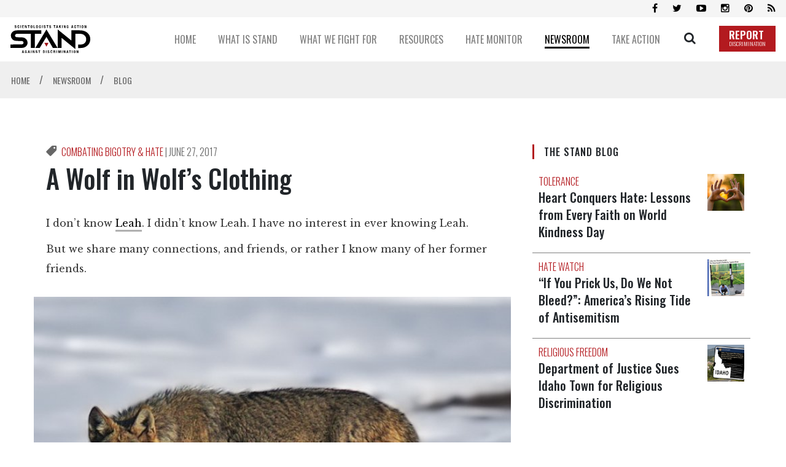

--- FILE ---
content_type: text/html; charset=utf-8
request_url: https://www.standleague.org/newsroom/blog/a-wolf-in-wolfs-clothing.html
body_size: 16047
content:
<!DOCTYPE html>
<html lang="en" itemscope itemtype="http://schema.org/WebPage">
<head>
	<meta charset="utf-8">
	<meta http-equiv="X-UA-Compatible" content="IE=edge">
    <meta name="viewport" content="width=device-width, initial-scale=1, shrink-to-fit=no">
    <title>A Wolf in Wolf’s Clothing</title>

    <title>A Wolf in Wolf’s Clothing</title>
<meta name="description" content="I don’t know Leah. I didn’t know Leah. I have no interest in ever knowing Leah. But we share many connections, and friends, or rather I know many of her former friends. I say former because they have—as you may have suspected—cut ties with her. Now, let’s talk about friendship." />



    

<meta property="og:url" content="https://www.standleague.org/newsroom/blog/a-wolf-in-wolfs-clothing.html" />
<meta property="og:site_name" content="Scientologists Taking Action Against Discrimination (STAND)" />
<meta property="og:title" content="A Wolf in Wolf’s Clothing" />
<meta property="og:description" content="I don’t know Leah. I didn’t know Leah. I have no interest in ever knowing Leah. But we share many connections, and friends, or rather I know many of her former friends. I say former because they have—as you may have suspected—cut ties with her. Now, let’s talk about friendship." />
<meta property="og:image" content="https://files.standleague.org/imagecache/cropfit@w=1000@cr=0,90,614,345/blob/images/articles/b/0/b05dadcd-5b54-11e7-912e-00221930697d/wolf-in-wolf-s-clothing-photo.jpg?k=bOuYmFEMz1" />
<meta property="og:type" content="website" />

<meta name="twitter:card" content="summary_large_image">
<meta name="twitter:title" content="A Wolf in Wolf’s Clothing">
<meta name="twitter:description" content="I don’t know Leah. I didn’t know Leah. I have no interest in ever knowing Leah. But we share many connections, and friends, or rather I know many of her former friends. I say former because they have—as you may have suspected—cut ties with her. Now, let’s talk about friendship." >
<meta name="twitter:image" content="https://files.standleague.org/imagecache/cropfit@w=1000@cr=0,90,614,345/blob/images/articles/b/0/b05dadcd-5b54-11e7-912e-00221930697d/wolf-in-wolf-s-clothing-photo.jpg?k=bOuYmFEMz1">









    <link rel="apple-touch-icon" sizes="180x180" href="/apple-touch-icon.png">
    <link rel="icon" type="image/png" sizes="32x32" href="/favicon-32x32.png">
    <link rel="icon" type="image/png" sizes="16x16" href="/favicon-16x16.png">
    <link rel="manifest" href="/site.webmanifest">
    <link rel="mask-icon" href="/safari-pinned-tab.svg" color="#5bbad5">
    <meta name="msapplication-TileColor" content="#da532c">
    <meta name="theme-color" content="#ffffff">
    

    <link href="//fonts.googleapis.com/css?family=Oswald:300,400,500,600,700" rel="stylesheet">
<link href="//fonts.googleapis.com/css?family=Open+Sans:300italic,400italic,600italic,700italic,700,300,600,400|Open+Sans+Condensed:300italic,700,300|Libre+Baskerville:400,700,400italic|Kameron:400,700|Roboto:100,100i,300,300i,400,400i,500,500i,700,700i&display=swap" rel="stylesheet">
    <link rel="stylesheet" href="/scss/_combined.css?_=0711">

    <script>
        var cacheId = '0711';
        var _gcui_selectElem = '<option value="">Select…</option>';
        var _gcui_otherText = 'Other';
    </script>

</head>
<body class=" path-newsroom path-newsroom-blog path-newsroom-blog-a-wolf-in-wolfs-clothing_html path-newsroom-blog-a-wolf-in-wolfs-clothing type-blog " lang="en">
    
    <script>
        var globalLang = "en";
        
        var gd2Domain = 'https://gd2.ondemandhosting.info';
        
    </script>

    

<div class="app-shell">
    
<div class="banner-wrapper">
    <div class="banner-social">
        <div class="container container__banner">
            <div class="banner-social--icons" itemscope="" itemtype="http://schema.org/Organization">
                <!-- <a id="subscribe-click" itemprop="sameAs" class="social-bar-icon fa fa-envelope" aria-hidden="true" href="#"></a> -->
                <a itemprop="sameAs" class="social-bar-icon fa fa-facebook" aria-hidden="true" target="_blank" href="https://www.facebook.com/standleague"></a>
                <a itemprop="sameAs" class="social-bar-icon fa fa-twitter" aria-hidden="true" target="_blank" href="https://twitter.com/standleague"></a>
                <a itemprop="sameAs" class="social-bar-icon fa fa-youtube-play" aria-hidden="true" target="_blank" href="https://www.youtube.com/channel/UC3Q2AgOcmUTHBcIrwT-HI3g"></a>
                <a itemprop="sameAs" class="social-bar-icon fa fa-instagram" aria-hidden="true" target="_blank" href="http://www.instagram.com/standleague"></a>
                <a itemprop="sameAs" class="social-bar-icon fa fa-pinterest" aria-hidden="true" target="_blank" href="https://www.pinterest.com/standleague/"></a>
                <a itemprop="sameAs" class="social-bar-icon fa fa-rss" aria-hidden="true" target="_blank" href="/rss.xml"></a>
            </div>
        </div>
    </div>
    <div class="container container__banner">
        <div class="banner-container">
            <a href="/" class="banner-logo">
                <img src="/images/stand-logo-black.svg" alt="">
                
            </a>
            <div class="banner-row">
                
                
                    
                    <div class="banner-row--menu-wrapper">
                        <a class="banner-row--item" href="/">
                            <span class="banner-row--item-text ">
                                HOME
                            </span>
                        </a>
                        
                    </div>
                
                
                
                    
                    <div class="banner-row--menu-wrapper">
                        <a class="banner-row--item" href="/about/">
                            <span class="banner-row--item-text ">
                                WHAT IS STAND
                            </span>
                        </a>
                        
                            <div class="banner-submenu">
                                <div class="banner-submenu--column">
                                
                                
                                
                                    
                                    
                                        <div class="banner-submenu--item">
                                            <a href="/about/our-mission.html">
                                                Our Mission
                                            </a>
                                        </div>
                                        
                                    
                                    
                                
                                
                                    
                                    
                                        <div class="banner-submenu--item">
                                            <a href="/about/our-values.html">
                                                Our Values
                                            </a>
                                        </div>
                                        
                                    
                                    
                                
                                
                                    
                                    
                                        <div class="banner-submenu--item">
                                            <a href="/about/help-in-our-community.html">
                                                Our Help
                                            </a>
                                        </div>
                                        
                                    
                                    
                                
                                
                                    
                                    
                                        <div class="banner-submenu--item">
                                            <a href="/about/contact.html">
                                                Contact
                                            </a>
                                        </div>
                                        
                                    
                                    
                                
                                </div>
                            </div>
                        
                    </div>
                
                
                
                    
                    <div class="banner-row--menu-wrapper">
                        <a class="banner-row--item" href="/what-we-fight-for/">
                            <span class="banner-row--item-text ">
                                WHAT WE FIGHT FOR
                            </span>
                        </a>
                        
                            <div class="banner-submenu">
                                <div class="banner-submenu--column">
                                
                                
                                
                                    
                                    
                                        <div class="banner-submenu--item">
                                            <a href="/what-we-fight-for/religious-freedom.html">
                                                Religious Freedom
                                            </a>
                                        </div>
                                        
                                    
                                    
                                
                                
                                    
                                    
                                        <div class="banner-submenu--item">
                                            <a href="/what-we-fight-for/religious-literacy.html">
                                                Religious Literacy
                                            </a>
                                        </div>
                                        
                                    
                                    
                                
                                
                                    
                                    
                                        <div class="banner-submenu--item">
                                            <a href="/what-we-fight-for/equality-and-human-rights.html">
                                                Equality & Human Rights
                                            </a>
                                        </div>
                                        
                                    
                                    
                                
                                
                                    
                                    
                                        <div class="banner-submenu--item">
                                            <a href="/what-we-fight-for/inclusion-and-respect.html">
                                                Inclusion &amp; Respect
                                            </a>
                                        </div>
                                        
                                    
                                    
                                
                                
                                    
                                    
                                        <div class="banner-submenu--item">
                                            <a href="/what-we-fight-for/free-speech.html">
                                                Free Speech
                                            </a>
                                        </div>
                                        
                                    
                                    
                                
                                
                                    
                                    
                                    </div>
                                    <div class="banner-submenu--column">
                                    
                                        <div class="banner-submenu--item">
                                            <a href="/what-we-fight-for/responsible-journalism.html">
                                                Responsible Journalism
                                            </a>
                                        </div>
                                        
                                    
                                    
                                
                                
                                    
                                    
                                        <div class="banner-submenu--item">
                                            <a href="/what-we-fight-for/corporate-accountability.html">
                                                Corporate Accountability
                                            </a>
                                        </div>
                                        
                                    
                                    
                                
                                </div>
                            </div>
                        
                    </div>
                
                
                
                    
                    <div class="banner-row--menu-wrapper">
                        <a class="banner-row--item" href="/resources/">
                            <span class="banner-row--item-text ">
                                RESOURCES
                            </span>
                        </a>
                        
                            <div class="banner-submenu">
                                <div class="banner-submenu--column">
                                
                                
                                
                                    
                                    
                                        <div class="banner-submenu--item">
                                            <a href="/resources/expert-studies/">
                                                Expert Studies
                                            </a>
                                        </div>
                                        
                                    
                                    
                                
                                
                                    
                                    
                                        <div class="banner-submenu--item">
                                            <a href="/resources/decisions/">
                                                Landmark Decisions
                                            </a>
                                        </div>
                                        
                                            
                                            <div class="banner-submenu--item banner-submenu--item-sub">
                                                <a href="/resources/decisions/1983-australian-high-court-decision-re-church-scientology.html">
                                                    
                                                </a>
                                            </div>
                                             
                                        
                                            
                                            <div class="banner-submenu--item banner-submenu--item-sub">
                                                <a href="/resources/decisions/belgium-trial-court-dismisses-all-charges-against-church-of-scientology.html">
                                                    
                                                </a>
                                            </div>
                                             
                                        
                                            
                                            <div class="banner-submenu--item banner-submenu--item-sub">
                                                <a href="/resources/decisions/church-of-scientology-irs-tax-exemption.html">
                                                    
                                                </a>
                                            </div>
                                             
                                        
                                            
                                            <div class="banner-submenu--item banner-submenu--item-sub">
                                                <a href="/resources/decisions/church-scientology-and-german-religious-recognitions.html">
                                                    
                                                </a>
                                            </div>
                                             
                                        
                                            
                                            <div class="banner-submenu--item banner-submenu--item-sub">
                                                <a href="/resources/decisions/church-scientology-and-italian-supreme-court-ruling-recognizing-scientology-religion.html">
                                                    
                                                </a>
                                            </div>
                                             
                                        
                                            
                                            <div class="banner-submenu--item banner-submenu--item-sub">
                                                <a href="/resources/decisions/church-scientology-moscow-wins-landmark-decision-religious-freedom-european-court-human.html">
                                                    
                                                </a>
                                            </div>
                                             
                                        
                                            
                                            <div class="banner-submenu--item banner-submenu--item-sub">
                                                <a href="/resources/decisions/church-scientology-recognized-spain.html">
                                                    
                                                </a>
                                            </div>
                                             
                                        
                                            
                                            <div class="banner-submenu--item banner-submenu--item-sub">
                                                <a href="/resources/decisions/uk-religious-recognition.html">
                                                    
                                                </a>
                                            </div>
                                             
                                        
                                    
                                    
                                
                                
                                    
                                    
                                        <div class="banner-submenu--item">
                                            <a href="/resources/whitepapers/">
                                                White Papers
                                            </a>
                                        </div>
                                        
                                            
                                            <div class="banner-submenu--item banner-submenu--item-sub">
                                                <a href="/resources/whitepapers/disconnection-in-the-scientology-religion-what-is-it.html">
                                                    
                                                </a>
                                            </div>
                                             
                                        
                                            
                                            <div class="banner-submenu--item banner-submenu--item-sub">
                                                <a href="/resources/whitepapers/debunking-the-myth-of-religious-brainwashing.html">
                                                    
                                                </a>
                                            </div>
                                             
                                        
                                            
                                            <div class="banner-submenu--item banner-submenu--item-sub">
                                                <a href="/resources/whitepapers/religious-discrimination-against-church-scientology-and-its-parishioners-germany.html">
                                                    
                                                </a>
                                            </div>
                                             
                                        
                                            
                                            <div class="banner-submenu--item banner-submenu--item-sub">
                                                <a href="/resources/whitepapers/scientologists-donations-and-church-of-scientology-financial-practices.html">
                                                    
                                                </a>
                                            </div>
                                             
                                        
                                            
                                            <div class="banner-submenu--item banner-submenu--item-sub">
                                                <a href="/resources/whitepapers/scientology-beliefs-about-creation-of-the-universe.html">
                                                    
                                                </a>
                                            </div>
                                             
                                        
                                            
                                            <div class="banner-submenu--item banner-submenu--item-sub">
                                                <a href="/resources/whitepapers/scientology-confidential-scripture.html">
                                                    
                                                </a>
                                            </div>
                                             
                                        
                                            
                                            <div class="banner-submenu--item banner-submenu--item-sub">
                                                <a href="/resources/whitepapers/the-church-of-scientology-rehabilitation-project-force-rpf-truth-and-misconceptions.html">
                                                    
                                                </a>
                                            </div>
                                             
                                        
                                            
                                            <div class="banner-submenu--item banner-submenu--item-sub">
                                                <a href="/resources/whitepapers/the-sea-organization-religious-order-of-the-scientology-religion.html">
                                                    
                                                </a>
                                            </div>
                                             
                                        
                                            
                                            <div class="banner-submenu--item banner-submenu--item-sub">
                                                <a href="/resources/whitepapers/the-snow-white-program-and-the-church-of-scientology-the-true-story.html">
                                                    
                                                </a>
                                            </div>
                                             
                                        
                                            
                                            <div class="banner-submenu--item banner-submenu--item-sub">
                                                <a href="/resources/whitepapers/the-truth-about-l-ron-hubbard-and-the-make-a-million-dollars-myth.html">
                                                    
                                                </a>
                                            </div>
                                             
                                        
                                            
                                            <div class="banner-submenu--item banner-submenu--item-sub">
                                                <a href="/resources/whitepapers/the-truth-about-scientology-and-fair-game.html">
                                                    
                                                </a>
                                            </div>
                                             
                                        
                                            
                                            <div class="banner-submenu--item banner-submenu--item-sub">
                                                <a href="/resources/whitepapers/the-unreliability-of-stories-and-rumors-by-apostates.html">
                                                    
                                                </a>
                                            </div>
                                             
                                        
                                            
                                            <div class="banner-submenu--item banner-submenu--item-sub">
                                                <a href="/resources/whitepapers/price-of-bigotry-white-paper.html">
                                                    
                                                </a>
                                            </div>
                                             
                                        
                                    
                                    
                                
                                
                                    
                                    
                                        <div class="banner-submenu--item">
                                            <a href="/resources/faqs/">
                                                FAQs
                                            </a>
                                        </div>
                                        
                                    
                                    
                                
                                
                                    
                                    
                                        <div class="banner-submenu--item">
                                            <a href="/resources/david-miscavige/">
                                                David Miscavige
                                            </a>
                                        </div>
                                        
                                    
                                    
                                
                                
                                    
                                    
                                    </div>
                                    <div class="banner-submenu--column">
                                    
                                        <div class="banner-submenu--item">
                                            <a href="/resources/religious-freedom/">
                                                Religious Freedom Resource Center
                                            </a>
                                        </div>
                                        
                                            
                                            <div class="banner-submenu--item banner-submenu--item-sub">
                                                <a href="/resources/religious-freedom/case-library/">
                                                    Case Library
                                                </a>
                                            </div>
                                             
                                        
                                            
                                            <div class="banner-submenu--item banner-submenu--item-sub">
                                                <a href="/resources/religious-freedom/glossary-of-terms/">
                                                    Glossary of Terms
                                                </a>
                                            </div>
                                             
                                        
                                    
                                    
                                
                                
                                    
                                    
                                    </div>
                                    <div class="banner-submenu--column">
                                    
                                        <div class="banner-submenu--item">
                                            <a href="/resources/freedom-of-religion-and-human-rights/">
                                                Freedom of Religion &amp; Human Rights
                                            </a>
                                        </div>
                                        
                                            
                                            <div class="banner-submenu--item banner-submenu--item-sub">
                                                <a href="/resources/freedom-of-religion-and-human-rights/international-covenant-on-civil-and-political-rights.html">
                                                    
                                                </a>
                                            </div>
                                             
                                        
                                            
                                            <div class="banner-submenu--item banner-submenu--item-sub">
                                                <a href="/resources/freedom-of-religion-and-human-rights/non-discrimination-in-journalistic-codes-of-practice.html">
                                                    
                                                </a>
                                            </div>
                                             
                                        
                                            
                                            <div class="banner-submenu--item banner-submenu--item-sub">
                                                <a href="/resources/freedom-of-religion-and-human-rights/society-of-professional-journalist-code-of-ethics.html">
                                                    
                                                </a>
                                            </div>
                                             
                                        
                                            
                                            <div class="banner-submenu--item banner-submenu--item-sub">
                                                <a href="/resources/freedom-of-religion-and-human-rights/international-federation-of-journalists-declaration-of-principles.html">
                                                    
                                                </a>
                                            </div>
                                             
                                        
                                            
                                            <div class="banner-submenu--item banner-submenu--item-sub">
                                                <a href="/resources/freedom-of-religion-and-human-rights/charter-on-journalistic-ethics-in-relation-to-respect-for-religion-or-belief.html">
                                                    
                                                </a>
                                            </div>
                                             
                                        
                                            
                                            <div class="banner-submenu--item banner-submenu--item-sub">
                                                <a href="/resources/freedom-of-religion-and-human-rights/church-scientology-champion-human-rights-1954.html">
                                                    
                                                </a>
                                            </div>
                                             
                                        
                                            
                                            <div class="banner-submenu--item banner-submenu--item-sub">
                                                <a href="/resources/freedom-of-religion-and-human-rights/scientology-human-rights-efforts.html">
                                                    
                                                </a>
                                            </div>
                                             
                                        
                                    
                                    
                                
                                
                                    
                                    
                                        <div class="banner-submenu--item">
                                            <a href="/resources/topic-index/">
                                                Topic Index
                                            </a>
                                        </div>
                                        
                                            
                                        
                                    
                                    
                                
                                
                                    
                                    
                                        <div class="banner-submenu--item">
                                            <a href="/resources/books/religious-confession-and-evidential-privilege-in-the-21st-century/">
                                                Priest-Penitent Privilege
                                            </a>
                                        </div>
                                        
                                    
                                    
                                
                                
                                    
                                    
                                        <div class="banner-submenu--item">
                                            <a href="/resources/books/presumed-guilty-why-we-shouldnt-ask-muslims-to-condemn-terrorism/">
                                                Islamophobia
                                            </a>
                                        </div>
                                        
                                    
                                    
                                
                                </div>
                            </div>
                        
                    </div>
                
                
                
                    
                    <div class="banner-row--menu-wrapper">
                        <a class="banner-row--item" href="/hate-monitor/">
                            <span class="banner-row--item-text ">
                                HATE MONITOR
                            </span>
                        </a>
                        
                            <div class="banner-submenu">
                                <div class="banner-submenu--column">
                                
                                
                                
                                    
                                    
                                        <div class="banner-submenu--item">
                                            <a href="/hate-monitor/exposed/biased-media/">
                                                Biased Media Propagandists
                                            </a>
                                        </div>
                                        
                                            
                                        
                                            
                                        
                                            
                                        
                                            
                                        
                                            
                                        
                                            
                                        
                                    
                                    
                                
                                
                                    
                                    
                                        <div class="banner-submenu--item">
                                            <a href="/hate-monitor/exposed/hate-mongers-and-hate-bloggers/">
                                                Hatemongers
                                            </a>
                                        </div>
                                        
                                            
                                        
                                            
                                        
                                            
                                        
                                            
                                        
                                            
                                        
                                            
                                        
                                            
                                        
                                            
                                        
                                            
                                        
                                            
                                        
                                            
                                        
                                            
                                        
                                            
                                        
                                            
                                        
                                            
                                        
                                            
                                        
                                            
                                        
                                            
                                        
                                            
                                        
                                            
                                        
                                            
                                        
                                            
                                        
                                    
                                    
                                
                                
                                    
                                    
                                    </div>
                                    <div class="banner-submenu--column">
                                    
                                        <div class="banner-submenu--item">
                                            <a href="/hate-monitor/exposed/false-experts/">
                                                False Experts
                                            </a>
                                        </div>
                                        
                                            
                                        
                                            
                                        
                                            
                                        
                                            
                                        
                                            
                                        
                                    
                                    
                                
                                
                                    
                                    
                                        <div class="banner-submenu--item">
                                            <a href="/hate-monitor/blog/">
                                                Hate Monitor Blog
                                            </a>
                                        </div>
                                        
                                    
                                    
                                
                                </div>
                            </div>
                        
                    </div>
                
                
                
                    
                    <div class="banner-row--menu-wrapper">
                        <a class="banner-row--item" href="/newsroom/">
                            <span class="banner-row--item-text banner-row--item-text__active">
                                NEWSROOM
                            </span>
                        </a>
                        
                            <div class="banner-submenu">
                                <div class="banner-submenu--column">
                                
                                
                                
                                    
                                    
                                        <div class="banner-submenu--item">
                                            <a href="/newsroom/news/">
                                                News
                                            </a>
                                        </div>
                                        
                                    
                                    
                                
                                
                                    
                                    
                                        <div class="banner-submenu--item">
                                            <a href="/newsroom/media-watch/">
                                                Media Watch
                                            </a>
                                        </div>
                                        
                                    
                                    
                                
                                
                                    
                                    
                                        <div class="banner-submenu--item">
                                            <a href="/newsroom/videos/">
                                                Videos
                                            </a>
                                        </div>
                                        
                                            
                                        
                                    
                                    
                                
                                
                                    
                                    
                                    </div>
                                    <div class="banner-submenu--column">
                                    
                                        <div class="banner-submenu--item">
                                            <a href="/newsroom/blog/">
                                                Blog
                                            </a>
                                        </div>
                                        
                                            
                                            <div class="banner-submenu--item banner-submenu--item-sub">
                                                <a href="/newsroom/blog/?category=Religious%20Freedom">
                                                    Religious Freedom
                                                </a>
                                            </div>
                                             
                                        
                                            
                                            <div class="banner-submenu--item banner-submenu--item-sub">
                                                <a href="/newsroom/blog/?category=Media%20%26%20Ethics">
                                                    Media & Ethics
                                                </a>
                                            </div>
                                             
                                        
                                            
                                            <div class="banner-submenu--item banner-submenu--item-sub">
                                                <a href="/newsroom/blog/?category=Combating%20Bigotry%20%26%20Hate">
                                                    Combating Bigotry & Hate
                                                </a>
                                            </div>
                                             
                                        
                                            
                                            <div class="banner-submenu--item banner-submenu--item-sub">
                                                <a href="/newsroom/blog/?category=Tolerance">
                                                    Tolerance
                                                </a>
                                            </div>
                                             
                                        
                                            
                                            <div class="banner-submenu--item banner-submenu--item-sub">
                                                <a href="/newsroom/blog/?category=Religious%20Literacy">
                                                    Religious Literacy
                                                </a>
                                            </div>
                                             
                                        
                                            
                                            <div class="banner-submenu--item banner-submenu--item-sub">
                                                <a href="/newsroom/blog/?category=Scientology%20Religion">
                                                    Scientology Religion
                                                </a>
                                            </div>
                                             
                                        
                                            
                                            <div class="banner-submenu--item banner-submenu--item-sub">
                                                <a href="/newsroom/blog/?category=Anti-Religious%20Propaganda">
                                                    Anti-Religious Propaganda
                                                </a>
                                            </div>
                                             
                                        
                                    
                                    
                                
                                </div>
                            </div>
                        
                    </div>
                
                
                
                    
                    <div class="banner-row--menu-wrapper">
                        <a class="banner-row--item" href="/take-action/">
                            <span class="banner-row--item-text ">
                                TAKE ACTION
                            </span>
                        </a>
                        
                            <div class="banner-submenu">
                                <div class="banner-submenu--column">
                                
                                
                                
                                    
                                    
                                        <div class="banner-submenu--item">
                                            <a href="/take-action/combat-hate-and-discrimination.html">
                                                Combat Hate & Discrimination
                                            </a>
                                        </div>
                                        
                                    
                                    
                                
                                
                                    
                                    
                                        <div class="banner-submenu--item">
                                            <a href="/take-action/champion-freedom-of-religion.html">
                                                Champion Freedom of Religion
                                            </a>
                                        </div>
                                        
                                    
                                    
                                
                                
                                    
                                    
                                    </div>
                                    <div class="banner-submenu--column">
                                    
                                        <div class="banner-submenu--item">
                                            <a href="/take-action/demand-accountability.html">
                                                Demand Accountability
                                            </a>
                                        </div>
                                        
                                            
                                            <div class="banner-submenu--item banner-submenu--item-sub">
                                                <a href="/take-action/report-hate.html">
                                                    Report Hate & Discrimination
                                                </a>
                                            </div>
                                             
                                        
                                            
                                            <div class="banner-submenu--item banner-submenu--item-sub">
                                                <a href="/take-action/flag-cyberhate.html">
                                                    Flag Cyberhate
                                                </a>
                                            </div>
                                             
                                        
                                            
                                            <div class="banner-submenu--item banner-submenu--item-sub">
                                                <a href="/take-action/sign-petition.html">
                                                    Sign the Petition
                                                </a>
                                            </div>
                                             
                                        
                                            
                                            <div class="banner-submenu--item banner-submenu--item-sub">
                                                <a href="/take-action/demand-advertisers-stop-funding-hate.html">
                                                    Demand Advertisers Stop Funding Hate
                                                </a>
                                            </div>
                                             
                                        
                                            
                                            <div class="banner-submenu--item banner-submenu--item-sub">
                                                <a href="/take-action/fight-for-honest-journalism.html">
                                                    Fight for Honest Journalism
                                                </a>
                                            </div>
                                             
                                        
                                            
                                            <div class="banner-submenu--item banner-submenu--item-sub">
                                                <a href="/take-action/become-a-member.html">
                                                    Become a Member
                                                </a>
                                            </div>
                                             
                                        
                                    
                                    
                                
                                </div>
                            </div>
                        
                    </div>
                
                
                <div class="banner-search-button">
                    <a href="/search/" class="banner-search-icon no-decoration">
                        <span class="icon-search"></span>
                    </a>
                    <div class="banner-search--wrapper">
                        <div class="banner-search">
                            <form class="banner-search--form" action="/search/">
                                <input class="banner-search--input" placeholder="SEARCH" type="text" name="query" required>
                                <button class="banner-search--button" type="submit">
                                    <span class="icon-search"></span>
                                </button>
                            </form>
                        </div>
                    </div>
                </div>
                <a href="/take-action/report-hate.html" class="d-flex align-items-end">
                    <div class="banner-report-btn">
                        REPORT <span>DISCRIMINATION</span>
                    </div>
                </a>
                <button class="hiraku-open-btn d-lg-none mobile-nav-btn" id="offcanvas-btn-right" data-toggle-offcanvas="#js-hiraku-offcanvas-1">
    <span class="hiraku-open-btn-line"></span>
</button>


<div class="offcanvas-right js-hiraku-offcanvas-active d-lg-none">
    <ul class="mobile-menu">
        
            
            <li>
                <a href="/" class="mobile-menu__item">
                    <div class="mobile-menu__item-text">
                        HOME
                    </div>
                </a>
                
            </li>
            
        
            
            <li>
                <a href="/about/" class="mobile-menu__item">
                    <div class="mobile-menu__item-text">
                        WHAT IS STAND
                    </div>
                </a>
                
                    <a href="/about/our-mission.html" class="mobile-menu__item__sub">
                        Our Mission
                    </a>
                
                    <a href="/about/our-values.html" class="mobile-menu__item__sub">
                        Our Values
                    </a>
                
                    <a href="/about/help-in-our-community.html" class="mobile-menu__item__sub">
                        Our Help
                    </a>
                
                    <a href="/about/contact.html" class="mobile-menu__item__sub">
                        Contact
                    </a>
                
            </li>
            
        
            
            <li>
                <a href="/what-we-fight-for/" class="mobile-menu__item">
                    <div class="mobile-menu__item-text">
                        WHAT WE FIGHT FOR
                    </div>
                </a>
                
                    <a href="/what-we-fight-for/religious-freedom.html" class="mobile-menu__item__sub">
                        Religious Freedom
                    </a>
                
                    <a href="/what-we-fight-for/religious-literacy.html" class="mobile-menu__item__sub">
                        Religious Literacy
                    </a>
                
                    <a href="/what-we-fight-for/equality-and-human-rights.html" class="mobile-menu__item__sub">
                        Equality & Human Rights
                    </a>
                
                    <a href="/what-we-fight-for/inclusion-and-respect.html" class="mobile-menu__item__sub">
                        Inclusion &amp; Respect
                    </a>
                
                    <a href="/what-we-fight-for/free-speech.html" class="mobile-menu__item__sub">
                        Free Speech
                    </a>
                
                    <a href="/what-we-fight-for/responsible-journalism.html" class="mobile-menu__item__sub">
                        Responsible Journalism
                    </a>
                
                    <a href="/what-we-fight-for/corporate-accountability.html" class="mobile-menu__item__sub">
                        Corporate Accountability
                    </a>
                
            </li>
            
        
            
            <li>
                <a href="/resources/" class="mobile-menu__item">
                    <div class="mobile-menu__item-text">
                        RESOURCES
                    </div>
                </a>
                
                    <a href="/resources/expert-studies/" class="mobile-menu__item__sub">
                        Expert Studies
                    </a>
                
                    <a href="/resources/decisions/" class="mobile-menu__item__sub">
                        Landmark Decisions
                    </a>
                
                    <a href="/resources/whitepapers/" class="mobile-menu__item__sub">
                        White Papers
                    </a>
                
                    <a href="/resources/faqs/" class="mobile-menu__item__sub">
                        FAQs
                    </a>
                
                    <a href="/resources/david-miscavige/" class="mobile-menu__item__sub">
                        David Miscavige
                    </a>
                
                    <a href="/resources/religious-freedom/" class="mobile-menu__item__sub">
                        Religious Freedom Resource Center
                    </a>
                
                    <a href="/resources/freedom-of-religion-and-human-rights/" class="mobile-menu__item__sub">
                        Freedom of Religion &amp; Human Rights
                    </a>
                
                    <a href="/resources/topic-index/" class="mobile-menu__item__sub">
                        Topic Index
                    </a>
                
                    <a href="/resources/books/religious-confession-and-evidential-privilege-in-the-21st-century/" class="mobile-menu__item__sub">
                        Priest-Penitent Privilege
                    </a>
                
                    <a href="/resources/books/presumed-guilty-why-we-shouldnt-ask-muslims-to-condemn-terrorism/" class="mobile-menu__item__sub">
                        Islamophobia
                    </a>
                
            </li>
            
        
            
            <li>
                <a href="/hate-monitor/" class="mobile-menu__item">
                    <div class="mobile-menu__item-text">
                        HATE MONITOR
                    </div>
                </a>
                
                    <a href="/hate-monitor/exposed/biased-media/" class="mobile-menu__item__sub">
                        Biased Media Propagandists
                    </a>
                
                    <a href="/hate-monitor/exposed/hate-mongers-and-hate-bloggers/" class="mobile-menu__item__sub">
                        Hatemongers
                    </a>
                
                    <a href="/hate-monitor/exposed/false-experts/" class="mobile-menu__item__sub">
                        False Experts
                    </a>
                
                    <a href="/hate-monitor/blog/" class="mobile-menu__item__sub">
                        Hate Monitor Blog
                    </a>
                
            </li>
            
        
            
            <li>
                <a href="/newsroom/" class="mobile-menu__item">
                    <div class="mobile-menu__item-text">
                        NEWSROOM
                    </div>
                </a>
                
                    <a href="/newsroom/news/" class="mobile-menu__item__sub">
                        News
                    </a>
                
                    <a href="/newsroom/media-watch/" class="mobile-menu__item__sub">
                        Media Watch
                    </a>
                
                    <a href="/newsroom/videos/" class="mobile-menu__item__sub">
                        Videos
                    </a>
                
                    <a href="/newsroom/blog/" class="mobile-menu__item__sub">
                        Blog
                    </a>
                
            </li>
            
        
            
            <li>
                <a href="/take-action/" class="mobile-menu__item">
                    <div class="mobile-menu__item-text">
                        TAKE ACTION
                    </div>
                </a>
                
                    <a href="/take-action/combat-hate-and-discrimination.html" class="mobile-menu__item__sub">
                        Combat Hate & Discrimination
                    </a>
                
                    <a href="/take-action/champion-freedom-of-religion.html" class="mobile-menu__item__sub">
                        Champion Freedom of Religion
                    </a>
                
                    <a href="/take-action/demand-accountability.html" class="mobile-menu__item__sub">
                        Demand Accountability
                    </a>
                
            </li>
            
        


    </ul>
</div>
            </div>
        </div>
    </div>
</div>

<div class="site-dim"></div>


<div class="overlay-main">
	<div class="loading-spinner"></div>
</div>


    









	
	
		
			
		
		
		

	
		
		
		
			
				
			
				
			
				
			
				
			
		

	
		
		
		
			
				
			
				
			
				
			
				
			
				
			
				
			
				
			
		

	
		
		
		
			
				
			
				
			
				
			
				
			
				
			
				
			
				
			
				
			
				
			
				
			
		

	
		
		
		
			
				
			
				
			
				
			
				
			
		

	
		
			
		
		
		
			
				
			
				
			
				
			
				
					

					
					
						
							
						
							
						
							
						
							
						
							
						
							
						
							
						
					

				
			
		

	
		
		
		
			
				
			
				
			
				
			
		

	




	
	
	
		
	

	
	
	
	

	
	

	
		

		
			
			

			
			
			
			
				
			

		
		

		
			
				
				
				
				
					
					
				
				

				

				

				
					
				

				
				
			
		
			
				
				
				
				
					
					
				
				

				

				
					 
					 	
						
						
							
							
						
					
				

				
					
				

				
				
			
		
			
				
				
				
				
					
					
				
				

				

				
					 
					 	
						
						
							
							
						
					
				

				
					
				

				
				
			
		
			
		
			
		
	



	
		
		
		
			
		
	

	
		
		
			
		
			

				
					
				
				
				
				
				
					
				
				
			
		
			

				
					
				
				
				
				
				
					
				
				
			
		
			

				
					
				
				
				
				
				
				
			
		
	

	
			<div class="breadcrumb-nav">
				<div class="container container__banner">
					<div class="breadcrumb-nav--title" itemscope itemtype="https://schema.org/BreadcrumbList">
							

								
									

									
									
									
									<span itemprop="itemListElement" itemscope itemtype="https://schema.org/ListItem">
										<a class="breadcrumb-nav--link " href="/" itemprop="item">
											
											<span itemprop="name">
												HOME 
											</span>
											<meta itemprop="position" content="1" />
										</a>
										
										<span class="breadcrumb-nav--arrow">
											/
										</span>
										
									</span>
									
									
									<span itemprop="itemListElement" itemscope itemtype="https://schema.org/ListItem">
										<a class="breadcrumb-nav--link breadcrumb-nav--link__secondary" href="/newsroom/" itemprop="item">
											
											<span itemprop="name">
												NEWSROOM 
											</span>
											<meta itemprop="position" content="2" />
										</a>
										
										<span class="breadcrumb-nav--arrow">
											/
										</span>
										
									</span>
									
									
									<span itemprop="itemListElement" itemscope itemtype="https://schema.org/ListItem">
										<a class="breadcrumb-nav--link breadcrumb-nav--link__secondary" href="/newsroom/blog/" itemprop="item">
											
											<span itemprop="name">
												BLOG 
											</span>
											<meta itemprop="position" content="3" />
										</a>
										
									</span>
									
								
					</div>
				</div>
		</div>
	

    <div class="container">
        
    </div>

    <div class="header">
        
    </div>
    
    
    <div class="d-md-none menu-precontainer">
        
    </div>
    
    
    <div class="container">
        <div class="row">
            <div class="col-md-8 body-container__padded">
                <div class="blog-category-header subbreadcrumb">
    
    <span class="blog-category-icon icon-tag"></span>
    

    
    <span class="blog-category-header--name">
        
        
            
        
        
        
        <a href="/newsroom/blog/?category=Combating+Bigotry+%26+Hate" class="no-decoration">
        
        COMBATING BIGOTRY &amp; HATE
        
        </a>
        
    </span>
    |  
    
    
    <span class="blog-category-header--date">
        JUNE 27, 2017
    </span>
    

    
    <div class="inline-share-block d-none d-md-block" style="float: right; min-width: 150px; min-height: 36px">
        <!-- Go to www.addthis.com/dashboard to customize your tools -->
        <div class="addthis_inline_share_toolbox"></div>
    </div>
    

</div>


                


    <div class="body-container editable-body">
        

<h1>A Wolf in Wolf’s Clothing</h1>
<p>I don’t know <a href="http://www.leahreminiaftermath.com/" target="_blank">Leah</a>. I didn’t know Leah. I have no interest in ever knowing Leah.</p>
<p>But we share many connections, and friends, or rather I know many of her former friends.</p>

<div class="medium-insert-images medium-insert-images-wide" contenteditable="false"><figure><img class="uploaded-image" orig-src="/images/articles/b/0/b05dadcd-5b54-11e7-912e-00221930697d/wolf-in-wolf-s-clothing-photo.jpg" src="https://files.standleague.org/imagecache/cropfit@w=710/blob/images/articles/b/0/b05dadcd-5b54-11e7-912e-00221930697d/wolf-in-wolf-s-clothing-photo.jpg?k=jH0T70NJXV" alt="A wolf" data-desc=""></figure></div>

<p>I say former because they have—as you may have suspected—cut ties with her.</p>
<p>Now, let’s talk about friendship. I probably could have cultivated a friendship with Leah. I had certainly run into her a few times, sat at the “big kids” table with her and her entourage more than once. I’ve watched quietly in the background as Leah commanded her monkeys in the circus that is her life.</p>

<blockquote class="medium-quote-marker-two">But make no mistake about this: Leah was expelled because she was not a nice person. She didn’t lead an ethical life. Even as an audience member to her freak show I could see that in how she treated people.</blockquote>

<p>From what I could see from my wallflower position, it was always loud, always abrasive, always rude.</p>
<p>And most of all it was always gossipy and there always seemed to be an edge of mean-spiritedness that was passed off as “humor” or “New York.”</p>
<p>There is one lesson I learned the hardest way possible and that is if a “friend” is willing to gossip TO you, she will be willing to gossip ABOUT you.</p>
<p>I was 17 when I had my deepest secrets shared with complete strangers by a gossipy girl. It’s something I’ve guarded against ever since. It’s that lesson that kept me on the fringes of Leah’s crazy circus.</p>
<p>Nothing good can come from a circle or culture of gossip.</p>
<p>I work hard to be nice to people. I try to put smiles on the faces of strangers because I think it’s important to spread kindness and be mindful of the challenges that we face on any given day.</p>
<p>It’s <a href="http://www.thewaytohappiness.org/" target="_blank">how I was raised</a>.</p>
<p>The mean-spirited jabs I saw at the circus—where Leah poked and prodded and whipped up a frenzy with her snide comments—were insulting. I was offended on behalf of the people she treated so disrespectfully. Sometimes they were family, sometimes friends. Her behavior flies in the face of everything I stand for.</p>
<p>How could we two people, raised with the same philosophy, be so different in our application of it?</p>
<p>Simple. I live by its tenets. She doesn’t. And hasn’t.</p>
<p>It’s no light matter to be expelled from our church. One actually has to do a freakin’ LOT to be expelled.</p>
<p>It’s not in our nature to want to expel people. It goes against the very mission we are trying to accomplish: to help people—everyone—live better lives. Live ethical lives. No matter where they come from or where they’ve been.</p>
<p>Her friends—many parted ways with her. Why? Because she’s mean and degrading and why have that kind of negativity in their lives if they don’t have to?</p>
<p>But make no mistake about this: Leah was expelled because she was not a nice person. She didn’t lead an ethical life. Even as an audience member to her freak show I could see that in how she treated people.</p>
<p>Those are not the values of a Scientologist, nor are they the way we live.</p>
<p>We live <a href="http://www.scientology.org/how-we-help.html" target="_blank">to help others</a>.</p>
<p>It’s really that simple.</p>

    </div>


                
<div class="tags-wrapper">
    <div class="category-title mt-5">
        KEYWORDS
    </div>
    <div class="tags--row">
        
        <a href="/newsroom/blog/?tag=ethics" class="tags--element">
            ETHICS
        </a>
        
        <a href="/newsroom/blog/?tag=Leah+Remini" class="tags--element">
            LEAH REMINI
        </a>
        
        <a href="/newsroom/blog/?tag=morality" class="tags--element">
            MORALITY
        </a>
        
    </div>
</div>


<div class="author-wrapper">
    <div class="category-title mt-5">
        AUTHOR
    </div>
    
    
    

    
    
        
        <div class="blog-author">
            
            <div class="blog-author--avatar">
                <div class="blog-author--image" style="background-image: url(/FURL/images/profile/www.standleague.org/cd3bcabe-4a9d-4a63-7f8c-0159d1c5bbc35491373977244761868.jpg)"></div>
            </div>
            
            <div class="blog-author--info searchable">
                <div class="blog-author--name">
                    
                    Jenny Good
                </div>
                <div class="blog-author--desc">
                    Jenny Good is a Scientologist and professional writer. She was born in California, raised in Utah and now lives in Los Angeles with her husband and  three children. 
                </div>
            </div>
        </div>
    


</div>

            </div>
            <div class="col-md-4 right__sidebar">
                





<div class="sidebar-item sidebar-item__blog-related">
    <div class="category-title">
        THE STAND BLOG
    </div>
    
    

<div class="related-item">

    <div class="related-item--info">
        <div class="related-item--data">
            
            <div class="related-item--category">
                TOLERANCE
            </div>
            
            <div class="related-item--title">
                <a href="/newsroom/blog/heart-conquers-hate-lessons-from-every-faith-on-world-kindness-day" class="no-decoration">
                    Heart Conquers Hate: Lessons from Every Faith on World Kindness Day
                </a>
            </div>
            
            
        </div>
        <div class="related-item--image">
            <a href="/newsroom/blog/heart-conquers-hate-lessons-from-every-faith-on-world-kindness-day" class="no-decoration">
                











<div class="image-lazyload ">
    
        <div class="image-lazyload__abs" style="padding-bottom: 100%;">
    
    <img class="lazyload" crossorigin="anonymous" data-srcset="https://files.standleague.org/imagecache/cropfit@w=356@cr=675,0,3000,3000/blob/images/articles_authoring/2c/a0/2c58d0ae-a0d7-4056-b825-6b0de2a15190/lessons-from-every-faith-on-world-kindness-day.jpg?k=OIuv1AlsM3 1x, https://files.standleague.org/imagecache/cropfit@w=712@cr=675,0,3000,3000/blob/images/articles_authoring/2c/a0/2c58d0ae-a0d7-4056-b825-6b0de2a15190/lessons-from-every-faith-on-world-kindness-day.jpg?k=pYtkQvm2RK 2x" data-original="https://files.standleague.org/imagecache/%3Cnil%3E/blob/images/articles_authoring/2c/a0/2c58d0ae-a0d7-4056-b825-6b0de2a15190/lessons-from-every-faith-on-world-kindness-day.jpg?k=Ectfcenajt" alt="">

    
        </div>
    
    
</div>

            </a>
        </div>
    </div>
</div>

<div class="related-item">

    <div class="related-item--info">
        <div class="related-item--data">
            
            <div class="related-item--category">
                HATE WATCH
            </div>
            
            <div class="related-item--title">
                <a href="/newsroom/blog/if-you-prick-us-do-we-not-bleed-americas-rising-tide-of-antisemitism" class="no-decoration">
                    “If You Prick Us, Do We Not Bleed?”: America’s Rising Tide of Antisemitism
                </a>
            </div>
            
            
        </div>
        <div class="related-item--image">
            <a href="/newsroom/blog/if-you-prick-us-do-we-not-bleed-americas-rising-tide-of-antisemitism" class="no-decoration">
                











<div class="image-lazyload ">
    
        <div class="image-lazyload__abs" style="padding-bottom: 100%;">
    
    <img class="lazyload" crossorigin="anonymous" data-srcset="https://files.standleague.org/imagecache/cropfit@w=356@cr=2574,334,2801,2801/blob/images/articles_authoring/2f/ed/2f429b8d-edd9-4568-8cca-9b01855319bc/if-you-prick-us-do-we-not-bleed.jpg?k=bUCf0PYwTM 1x, https://files.standleague.org/imagecache/cropfit@w=712@cr=2574,334,2801,2801/blob/images/articles_authoring/2f/ed/2f429b8d-edd9-4568-8cca-9b01855319bc/if-you-prick-us-do-we-not-bleed.jpg?k=fi_CAYzl5m 2x" data-original="https://files.standleague.org/imagecache/%3Cnil%3E/blob/images/articles_authoring/2f/ed/2f429b8d-edd9-4568-8cca-9b01855319bc/if-you-prick-us-do-we-not-bleed.jpg?k=HW9nh0yV2_" alt="">

    
        </div>
    
    
</div>

            </a>
        </div>
    </div>
</div>

<div class="related-item">

    <div class="related-item--info">
        <div class="related-item--data">
            
            <div class="related-item--category">
                RELIGIOUS FREEDOM
            </div>
            
            <div class="related-item--title">
                <a href="/newsroom/blog/department-of-justice-sues-idaho-town-for-religious-discrimination" class="no-decoration">
                    Department of Justice Sues Idaho Town for Religious Discrimination
                </a>
            </div>
            
            
        </div>
        <div class="related-item--image">
            <a href="/newsroom/blog/department-of-justice-sues-idaho-town-for-religious-discrimination" class="no-decoration">
                











<div class="image-lazyload ">
    
        <div class="image-lazyload__abs" style="padding-bottom: 100%;">
    
    <img class="lazyload" crossorigin="anonymous" data-srcset="https://files.standleague.org/imagecache/cropfit@w=356@cr=1441,0,2883,2883/blob/images/articles_authoring/da/5a/dae053aa-5aad-4de1-94e4-1b61e91113fa/idaho-town-sued-for-religious-discrimination.jpg?k=RT2T3Hzx-n 1x, https://files.standleague.org/imagecache/cropfit@w=712@cr=1441,0,2883,2883/blob/images/articles_authoring/da/5a/dae053aa-5aad-4de1-94e4-1b61e91113fa/idaho-town-sued-for-religious-discrimination.jpg?k=9cA5b7d5Tv 2x" data-original="https://files.standleague.org/imagecache/%3Cnil%3E/blob/images/articles_authoring/da/5a/dae053aa-5aad-4de1-94e4-1b61e91113fa/idaho-town-sued-for-religious-discrimination.jpg?k=i10tpbxdiq" alt="">

    
        </div>
    
    
</div>

            </a>
        </div>
    </div>
</div>


</div>










<div class="sidebar-item">
    <div class="category-title">
        FEATURED ARTICLES
    </div>
    
    

<div class="related-item">

    <div class="related-item--info">
        <div class="related-item--data">
            
            <div class="related-item--category">
                SCIENTOLOGY RELIGION
            </div>
            
            <div class="related-item--title">
                <a href="/newsroom/blog/so-you-know-all-about-scientology" class="no-decoration">
                    So You Know All About Scientology?
                </a>
            </div>
            
                
                    

                    
                    
                
            
            
        </div>
        <div class="related-item--image">
            <a href="/newsroom/blog/so-you-know-all-about-scientology" class="no-decoration">
                











<div class="image-lazyload ">
    
        <div class="image-lazyload__abs" style="padding-bottom: 100%;">
    
    <img class="lazyload" crossorigin="anonymous" data-srcset="https://files.standleague.org/imagecache/cropfit@w=356@cr=480,0,1867,1867/blob/images/articles_authoring/80/10/804841cf-1012-487f-888f-6d020cd19f9b/so-you-know-all-about-scientology-blog.jpg?k=Z1DXoUVZoD 1x, https://files.standleague.org/imagecache/cropfit@w=712@cr=480,0,1867,1867/blob/images/articles_authoring/80/10/804841cf-1012-487f-888f-6d020cd19f9b/so-you-know-all-about-scientology-blog.jpg?k=c80nhz85Ra 2x" data-original="https://files.standleague.org/imagecache/%3Cnil%3E/blob/images/articles_authoring/80/10/804841cf-1012-487f-888f-6d020cd19f9b/so-you-know-all-about-scientology-blog.jpg?k=XKO7qMZa0J" alt="">

    
        </div>
    
    
</div>

            </a>
        </div>
    </div>
</div>

<div class="related-item">

    <div class="related-item--info">
        <div class="related-item--data">
            
            <div class="related-item--category">
                RELIGIOUS FREEDOM
            </div>
            
            <div class="related-item--title">
                <a href="/newsroom/blog/im-not-a-scientologist-but-heres-why-ill-keep-fighting-anti-scientology-hate-778cae" class="no-decoration">
                    I’m Not a Scientologist. But Here’s Why I’ll Keep Fighting Anti-Scientology Hate.
                </a>
            </div>
            
                
                    

                    
                    
                        
                        <div class="related-item--byline">
                            By Ryan Glover
                        </div>
                    
                
            
            
        </div>
        <div class="related-item--image">
            <a href="/newsroom/blog/im-not-a-scientologist-but-heres-why-ill-keep-fighting-anti-scientology-hate-778cae" class="no-decoration">
                











<div class="image-lazyload ">
    
        <div class="image-lazyload__abs" style="padding-bottom: 100%;">
    
    <img class="lazyload" crossorigin="anonymous" data-srcset="https://files.standleague.org/imagecache/cropfit@w=356@cr=1039,4,642,642/blob/images/articles_authoring/ac/09/ac3928ed-09e7-4acd-8c6b-4d7a35778cae/guest-ryan-glover-blog-version-b-rectangle.jpg?k=dQS0eA-gVf 1x, https://files.standleague.org/imagecache/cropfit@w=712@cr=1039,4,642,642/blob/images/articles_authoring/ac/09/ac3928ed-09e7-4acd-8c6b-4d7a35778cae/guest-ryan-glover-blog-version-b-rectangle.jpg?k=ksmrNdiI78 2x" data-original="https://files.standleague.org/imagecache/cropfit@w=300@cr=1039,4,642,642/blob/images/articles_authoring/ac/09/ac3928ed-09e7-4acd-8c6b-4d7a35778cae/guest-ryan-glover-blog-version-b-rectangle.jpg?k=-Hncr9szXk" alt="">

    
        </div>
    
    
</div>

            </a>
        </div>
    </div>
</div>

<div class="related-item">

    <div class="related-item--info">
        <div class="related-item--data">
            
            <div class="related-item--category">
                RELIGIOUS FREEDOM
            </div>
            
            <div class="related-item--title">
                <a href="/newsroom/blog/why-god-is-love-and-why-we-should-love-all-faiths.html" class="no-decoration">
                    Why God Is Love and We Should Love All People of All Faiths
                </a>
            </div>
            
                
                    

                    
                    
                        
                        <div class="related-item--byline">
                            By Daniel Bradley
                        </div>
                    
                
            
            
        </div>
        <div class="related-item--image">
            <a href="/newsroom/blog/why-god-is-love-and-why-we-should-love-all-faiths.html" class="no-decoration">
                











<div class="image-lazyload ">
    
        <div class="image-lazyload__abs" style="padding-bottom: 100%;">
    
    <img class="lazyload" crossorigin="anonymous" data-srcset="https://files.standleague.org/imagecache/cropfit@w=356@cr=1129,0,2160,2160/blob/images/articles/2/d/2d961080-657f-11ed-ae69-42010a47c125/faith.jpg?k=7MgDhvC2n4 1x, https://files.standleague.org/imagecache/cropfit@w=712@cr=1129,0,2160,2160/blob/images/articles/2/d/2d961080-657f-11ed-ae69-42010a47c125/faith.jpg?k=Q8lEcWLCzN 2x" data-original="https://files.standleague.org/imagecache/cropfit@w=824@cr=1129,0,2160,2160@qa=85/blob/images/articles/2/d/2d961080-657f-11ed-ae69-42010a47c125/faith.jpg?k=5PLPhGcuSj" alt="">

    
        </div>
    
    
</div>

            </a>
        </div>
    </div>
</div>


</div>

            </div>
        </div>
    </div>
    
    
    <div class="bs-extender related-articles-container">
    <div class="container">
        <div class="category-title">
            RELATED ARTICLES
        </div>
        
        
            
        
        <div class="row">
            
            <div class="col-md-4 article-block--wrapper">
                <a href="/newsroom/blog/does-one-have-to-believe-in-god-to-be-moral.html">
                    











<div class="image-lazyload ">
    
        <div class="image-lazyload__abs" style="padding-bottom: 56.25%;">
    
    <img class="lazyload" crossorigin="anonymous" data-srcset="https://files.standleague.org/imagecache/cropfit@w=356@cr=45,247,841,473/blob/images/articles/7/3/73058dc7-ccbb-11e7-97dc-42010a800564/church.jpg?k=pMLgZfitFM 1x, https://files.standleague.org/imagecache/cropfit@w=712@cr=45,247,841,473/blob/images/articles/7/3/73058dc7-ccbb-11e7-97dc-42010a800564/church.jpg?k=cv6C2prn2X 2x" data-original="https://files.standleague.org/imagecache/cropfit@w=710@cr=45,247,841,473@qa=85/blob/images/articles/7/3/73058dc7-ccbb-11e7-97dc-42010a800564/church.jpg?k=RuVNUrcEZY" alt="">

    
        </div>
    
    
</div>

                </a>
                <div class="article-block--category category-color">
                    

BLOG

 | 

    RELIGIOUS LITERACY


                </div>
                <div class="article-block--title">
                    <a class="no-decoration" href="/newsroom/blog/does-one-have-to-believe-in-god-to-be-moral.html">
                        Does One Have to Believe in God To Be Moral?
                    </a>
                </div>
            </div>
            
            <div class="col-md-4 article-block--wrapper">
                <a href="/newsroom/blog/an-open-letter-to-the-executives-of-disney-and-a-e.html">
                    








    
    
    
    

    

    
    
    

    

    
    





<div class="image-lazyload ">
    
        <div class="image-lazyload__abs" style="padding-bottom: 56.25%;">
    
    <img class="lazyload" crossorigin="anonymous" data-srcset="https://files.standleague.org/imagecache/scalecrop-800x450-auto/blob/images/articles/e/1/e1945302-ad65-11e8-acb9-42010a80011d/shutterstock-315207017.jpg?k=fpyrak22Vm 1x, https://files.standleague.org/imagecache/scalecrop-800x450-auto/blob/images/articles/e/1/e1945302-ad65-11e8-acb9-42010a80011d/shutterstock-315207017.jpg?k=fpyrak22Vm 2x" data-original="https://files.standleague.org/imagecache/scalecrop-800x450-auto/blob/images/articles/e/1/e1945302-ad65-11e8-acb9-42010a80011d/shutterstock-315207017.jpg?k=fpyrak22Vm" alt="">

    
        </div>
    
    
</div>

                </a>
                <div class="article-block--category category-color">
                    

BLOG

 | 

    COMBATING BIGOTRY &amp; HATE


                </div>
                <div class="article-block--title">
                    <a class="no-decoration" href="/newsroom/blog/an-open-letter-to-the-executives-of-disney-and-a-e.html">
                        An Open Letter to the Executives of Disney and A&E
                    </a>
                </div>
            </div>
            
            <div class="col-md-4 article-block--wrapper">
                <a href="/newsroom/blog/adams-jefferson-religion-freedom.html">
                    











<div class="image-lazyload ">
    
        <div class="image-lazyload__abs" style="padding-bottom: 56.25%;">
    
    <img class="lazyload" crossorigin="anonymous" data-srcset="https://files.standleague.org/imagecache/cropfit@w=356@cr=39,155,2893,1627/blob/images/articles/7/f/7f932258-91b5-11e7-912e-00221930697d/declaration-of-independence-1819-by-john-trumbull.jpg?k=7CaSo7wlR6 1x, https://files.standleague.org/imagecache/cropfit@w=712@cr=39,155,2893,1627/blob/images/articles/7/f/7f932258-91b5-11e7-912e-00221930697d/declaration-of-independence-1819-by-john-trumbull.jpg?k=71v9tA3FNX 2x" data-original="https://files.standleague.org/imagecache/cropfit@w=710@cr=39,155,2893,1627@qa=85/blob/images/articles/7/f/7f932258-91b5-11e7-912e-00221930697d/declaration-of-independence-1819-by-john-trumbull.jpg?k=I646_APpH5" alt="">

    
        </div>
    
    
</div>

                </a>
                <div class="article-block--category category-color">
                    

BLOG

 | 

    RELIGIOUS FREEDOM


                </div>
                <div class="article-block--title">
                    <a class="no-decoration" href="/newsroom/blog/adams-jefferson-religion-freedom.html">
                        Adams, Jefferson, Religion & Freedom
                    </a>
                </div>
            </div>
            
        </div>
    </div>
</div>


    

    <div class="footer-wrapper">
    <div class="container">
        <div class="footer-stand-logo-wrapper">
            <div class="footer-stand-logo">
                <a href="/">
                    <img class="lazyload" data-src="/images/stand-logo-white.svg" alt="">
                </a>
            </div>
        </div>
        <div class="footer-social">
            <!-- <a id="subscribe-click" itemprop="sameAs" class="social-bar-icon fa fa-envelope" aria-hidden="true" href="#"></a> -->
            <a style="margin-left:0;" itemprop="sameAs" class="social-bar-icon fa fa-facebook ml-0" aria-hidden="true" target="_blank" href="https://www.facebook.com/standleague"></a>
            <a itemprop="sameAs" class="social-bar-icon fa fa-twitter" aria-hidden="true" target="_blank" href="https://twitter.com/standleague"></a>
            <a itemprop="sameAs" class="social-bar-icon fa fa-youtube-play" aria-hidden="true" target="_blank" href="https://www.youtube.com/channel/UC3Q2AgOcmUTHBcIrwT-HI3g"></a>
            <a itemprop="sameAs" class="social-bar-icon fa fa-instagram" aria-hidden="true" target="_blank" href="http://www.instagram.com/standleague"></a>
            <a itemprop="sameAs" class="social-bar-icon fa fa-pinterest" aria-hidden="true" target="_blank" href="https://www.pinterest.com/standleague/"></a>
            <a itemprop="sameAs" class="social-bar-icon fa fa-rss" aria-hidden="true" target="_blank" href="/rss.xml"></a>
        </div>
        <div class="footer-divider"></div>

        <div class="footer-blocks-hide">
            <div class="row">
                <div class="col-md-3 col-lg-2 footer-column">
                    
    
    
    <div class="footer-column--inside">
        <input class="footer--column-section-state" type="checkbox" id="as-footer--column-section-state-section-about">
        <div class="footer-mobile-submenu">
            <a href="/about/" class="footer-heading d-none d-md-block">
                WHAT IS STAND
            </a>

            <label class="footer-heading d-md-none" for="as-footer--column-section-state-section-about">
                WHAT IS STAND
            </label>
            <ul class="footer-column--listing">
                
                <li class="footer--link">
                    <a href="/about/our-mission.html">
                        Our Mission
                    </a>
                </li>
                
                <li class="footer--link">
                    <a href="/about/our-values.html">
                        Our Values
                    </a>
                </li>
                
                <li class="footer--link">
                    <a href="/about/help-in-our-community.html">
                        Our Help
                    </a>
                </li>
                
                <li class="footer--link">
                    <a href="/about/contact.html">
                        Contact
                    </a>
                </li>
                
            </ul>
        </div>
    </div>
    

                </div>
                <div class="col-md-3 col-lg-2 footer-column">
                    
    
    
    <div class="footer-column--inside">
        <input class="footer--column-section-state" type="checkbox" id="as-footer--column-section-state-section-what-we-fight-for">
        <div class="footer-mobile-submenu">
            <a href="/what-we-fight-for/" class="footer-heading d-none d-md-block">
                WHAT WE FIGHT FOR
            </a>

            <label class="footer-heading d-md-none" for="as-footer--column-section-state-section-what-we-fight-for">
                WHAT WE FIGHT FOR
            </label>
            <ul class="footer-column--listing">
                
                <li class="footer--link">
                    <a href="/what-we-fight-for/religious-freedom.html">
                        Religious Freedom
                    </a>
                </li>
                
                <li class="footer--link">
                    <a href="/what-we-fight-for/religious-literacy.html">
                        Religious Literacy
                    </a>
                </li>
                
                <li class="footer--link">
                    <a href="/what-we-fight-for/equality-and-human-rights.html">
                        Equality & Human Rights
                    </a>
                </li>
                
                <li class="footer--link">
                    <a href="/what-we-fight-for/inclusion-and-respect.html">
                        Inclusion &amp; Respect
                    </a>
                </li>
                
                <li class="footer--link">
                    <a href="/what-we-fight-for/free-speech.html">
                        Free Speech
                    </a>
                </li>
                
                <li class="footer--link">
                    <a href="/what-we-fight-for/responsible-journalism.html">
                        Responsible Journalism
                    </a>
                </li>
                
                <li class="footer--link">
                    <a href="/what-we-fight-for/corporate-accountability.html">
                        Corporate Accountability
                    </a>
                </li>
                
            </ul>
        </div>
    </div>
    

                </div>
                <div class="col-md-3 col-lg-2 footer-column">
                    
    
    
    <div class="footer-column--inside">
        <input class="footer--column-section-state" type="checkbox" id="as-footer--column-section-state-section-resources">
        <div class="footer-mobile-submenu">
            <a href="/resources/" class="footer-heading d-none d-md-block">
                RESOURCES
            </a>

            <label class="footer-heading d-md-none" for="as-footer--column-section-state-section-resources">
                RESOURCES
            </label>
            <ul class="footer-column--listing">
                
                <li class="footer--link">
                    <a href="/resources/expert-studies/">
                        Expert Studies
                    </a>
                </li>
                
                <li class="footer--link">
                    <a href="/resources/decisions/">
                        Landmark Decisions
                    </a>
                </li>
                
                <li class="footer--link">
                    <a href="/resources/whitepapers/">
                        White Papers
                    </a>
                </li>
                
                <li class="footer--link">
                    <a href="/resources/faqs/">
                        FAQs
                    </a>
                </li>
                
                <li class="footer--link">
                    <a href="/resources/david-miscavige/">
                        David Miscavige
                    </a>
                </li>
                
                <li class="footer--link">
                    <a href="/resources/religious-freedom/">
                        Religious Freedom Resource Center
                    </a>
                </li>
                
                <li class="footer--link">
                    <a href="/resources/freedom-of-religion-and-human-rights/">
                        Freedom of Religion &amp; Human Rights
                    </a>
                </li>
                
                <li class="footer--link">
                    <a href="/resources/topic-index/">
                        Topic Index
                    </a>
                </li>
                
                <li class="footer--link">
                    <a href="/resources/books/religious-confession-and-evidential-privilege-in-the-21st-century/">
                        Priest-Penitent Privilege
                    </a>
                </li>
                
                <li class="footer--link">
                    <a href="/resources/books/presumed-guilty-why-we-shouldnt-ask-muslims-to-condemn-terrorism/">
                        Islamophobia
                    </a>
                </li>
                
            </ul>
        </div>
    </div>
    

                </div>
                <div class="col-md-3 col-lg-2 footer-column">
                    
    
    
    <div class="footer-column--inside">
        <input class="footer--column-section-state" type="checkbox" id="as-footer--column-section-state-section-hate-monitor">
        <div class="footer-mobile-submenu">
            <a href="/hate-monitor/" class="footer-heading d-none d-md-block">
                HATE MONITOR
            </a>

            <label class="footer-heading d-md-none" for="as-footer--column-section-state-section-hate-monitor">
                HATE MONITOR
            </label>
            <ul class="footer-column--listing">
                
                <li class="footer--link">
                    <a href="/hate-monitor/exposed/biased-media/">
                        Biased Media Propagandists
                    </a>
                </li>
                
                <li class="footer--link">
                    <a href="/hate-monitor/exposed/hate-mongers-and-hate-bloggers/">
                        Hatemongers
                    </a>
                </li>
                
                <li class="footer--link">
                    <a href="/hate-monitor/exposed/false-experts/">
                        False Experts
                    </a>
                </li>
                
                <li class="footer--link">
                    <a href="/hate-monitor/blog/">
                        Hate Monitor Blog
                    </a>
                </li>
                
            </ul>
        </div>
    </div>
    

                </div>
                <div class="col-md-3 col-lg-2 footer-column">
                    
    
    
    <div class="footer-column--inside">
        <input class="footer--column-section-state" type="checkbox" id="as-footer--column-section-state-section-newsroom">
        <div class="footer-mobile-submenu">
            <a href="/newsroom/" class="footer-heading d-none d-md-block">
                NEWSROOM
            </a>

            <label class="footer-heading d-md-none" for="as-footer--column-section-state-section-newsroom">
                NEWSROOM
            </label>
            <ul class="footer-column--listing">
                
                <li class="footer--link">
                    <a href="/newsroom/news/">
                        News
                    </a>
                </li>
                
                <li class="footer--link">
                    <a href="/newsroom/media-watch/">
                        Media Watch
                    </a>
                </li>
                
                <li class="footer--link">
                    <a href="/newsroom/videos/">
                        Videos
                    </a>
                </li>
                
                <li class="footer--link">
                    <a href="/newsroom/blog/">
                        Blog
                    </a>
                </li>
                
            </ul>
        </div>
    </div>
    

                </div>
                <div class="col-md-3 col-lg-2 footer-column">
                    
    
    
    <div class="footer-column--inside">
        <input class="footer--column-section-state" type="checkbox" id="as-footer--column-section-state-section-take-action">
        <div class="footer-mobile-submenu">
            <a href="/take-action/" class="footer-heading d-none d-md-block">
                TAKE ACTION
            </a>

            <label class="footer-heading d-md-none" for="as-footer--column-section-state-section-take-action">
                TAKE ACTION
            </label>
            <ul class="footer-column--listing">
                
                <li class="footer--link">
                    <a href="/take-action/combat-hate-and-discrimination.html">
                        Combat Hate & Discrimination
                    </a>
                </li>
                
                <li class="footer--link">
                    <a href="/take-action/champion-freedom-of-religion.html">
                        Champion Freedom of Religion
                    </a>
                </li>
                
                <li class="footer--link">
                    <a href="/take-action/demand-accountability.html">
                        Demand Accountability
                    </a>
                </li>
                
            </ul>
        </div>
    </div>
    

                </div>
            </div>
        </div>

        <div class="footer-divider__gray"></div>
        <div class="footer-copyright">
            © 2015—2026 Scientologists Taking Action Against Discrimination. All Rights Reserved.
            <span class="copyright-right"><a target="_blank" href="https://www.scientology.org/privacy-notice.html">Privacy Notice</a>
                • <a target="_blank" href="https://www.scientology.org/cookie-policy.html">Cookie Policy</a>
                • <a target="_blank" href="https://www.scientology.org/terms.html">Terms of Use</a>
                • <a target="_blank" href="https://www.scientology.org/legal-notice.html">Legal Notice</a>
            </span>
        </div>
    </div>
</div>

    <div class="doc-view-frame" contenteditable="false">
            <div class="matte">
                <div class="doc-viewer-close">╳</div>
                <div class="pdf-container">
                    <iframe class="doc-viewer-iframe" src="" allowfullscreen>
                    </iframe>
                </div>
                <a class="link-to-pdf" href="">
                    <img class="pdf-link" src="https://files.standleague.org/data/stand/icons/fa-file-pdf-o_en.svg?k=_yU7Cs4gUi" data-toggle="tooltip" data-placement="top" title="DOWNLOAD">
                </a>
                <div class="permament-link" data-toggle="tooltip" data-placement="top" title="PERMAMENT LINK">
                    <a href="">
                        <i class="fa fa-link" aria-hidden="true"></i>
                    </a>
                </div>
            </div>
        </div>
    
</div>


    
        <script src="https://tr.standardadmin.org/tr2.js" async></script>

<script type="text/plain" data-cookiecategory="performance">
    (function(i,s,o,g,r,a,m){i['GoogleAnalyticsObject']=r;i[r]=i[r]||function(){
    (i[r].q=i[r].q||[]).push(arguments)},i[r].l=1*new Date();a=s.createElement(o),
    m=s.getElementsByTagName(o)[0];a.async=1;a.src=g;m.parentNode.insertBefore(a,m)
    })(window,document,'script','https://www.google-analytics.com/analytics.js','ga');

    ga('create', 'UA-90081908-1', 'auto');
    ga('send', 'pageview');
</script>

<!-- Google tag (gtag.js) -->
<script type="text/plain" data-cookiecategory="performance" async src="https://www.googletagmanager.com/gtag/js?id=G-VDY64GTEGR"></script>
<script>
  window.dataLayer = window.dataLayer || [];
  function gtag(){dataLayer.push(arguments);}
  gtag('js', new Date());

  gtag('config', 'G-VDY64GTEGR');
</script>

<script type="text/plain" data-cookiecategory="performance">
    var realtime_site_ids = realtime_site_ids || [];
    realtime_site_ids.push(101016353);
    (function() {
        var s = document.createElement('script');
        s.type = 'text/javascript';
        s.async = true;
        s.src = ( document.location.protocol == 'https:' ? 'https://live.realtimewebstats.com/js' : 'http://live.realtimewebstats.com/js' );
        ( document.getElementsByTagName('head')[0] || document.getElementsByTagName('body')[0] ).appendChild( s );
    })();
</script>
<noscript><p><img alt="RealTime" width="1" height="1" src="//live.realtimewebstats.com/101016353ns.gif" /></p></noscript>

<script type="text/plain" data-cookiecategory="performance">
var owa_baseUrl = 'http://beacon.9165619.com/';
var owa_cmds = owa_cmds || [];
owa_cmds.push(['setSiteId', '35c8e8762aa742d3d9d72ae74012ebeb']);
owa_cmds.push(['trackPageView']);
owa_cmds.push(['trackClicks']);
(function() {
    var _owa = document.createElement('script'); _owa.type = 'text/javascript'; _owa.async = true;
    owa_baseUrl = ('https:' == document.location.protocol ? window.owa_baseSecUrl || owa_baseUrl.replace(/http:/, 'https:') : owa_baseUrl );
    _owa.src = owa_baseUrl + 'tracker-min.js';
    var _owa_s = document.getElementsByTagName('script')[0]; _owa_s.parentNode.insertBefore(_owa, _owa_s);
}());
</script>


<!-- Matomo -->
<script type="text/plain" data-cookiecategory="performance">
  var _paq = window._paq = window._paq || [];
  /* tracker methods like "setCustomDimension" should be called before "trackPageView" */
  _paq.push(['trackPageView']);
  _paq.push(['enableLinkTracking']);
  (function() {
    var u="https://panalytics.standardadmin.org/";
    _paq.push(['setTrackerUrl', u+'matomo.php']);
    _paq.push(['setSiteId', '17']);
    var d=document, g=d.createElement('script'), s=d.getElementsByTagName('script')[0];
    g.async=true; g.src=u+'matomo.js'; s.parentNode.insertBefore(g,s);
  })();
</script>
<!-- End Matomo Code -->
    

    
    <script src="https://consent.standardadmin.org/_combined/application.js" async></script>
    

    <script defer src="/combined/_combined.js?_=0711"></script>
    

    <!-- temp -->
    <script>
        if(window.navigator && navigator.serviceWorker) {
            navigator.serviceWorker.getRegistrations()
            .then(function(registrations) {
                for(let registration of registrations) {
                registration.unregister();
                }
            });
            }
    </script>

    

        
</body>
</html>
